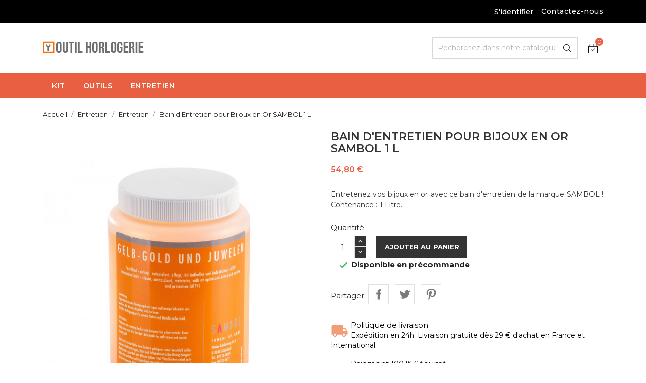

--- FILE ---
content_type: text/html; charset=utf-8
request_url: https://outil-horlogerie.com/entretien/86-bain-d-entretien-pour-bijoux-en-or-sambol-1-l.html
body_size: 12603
content:
<!doctype html>
<html lang="fr">

    <head>
        
            
  <meta charset="utf-8">


  <meta http-equiv="x-ua-compatible" content="ie=edge">



    <link rel="canonical" href="https://outil-horlogerie.com/entretien/86-bain-d-entretien-pour-bijoux-en-or-sambol-1-l.html">

  <title>Bain d&#039;Entretien pour Bijoux et Montre en Or SAMBOL 1 L</title>
  <meta name="description" content="Utilisez un bain d&#039;entretien pour vos bijoux et montres en or de la marque SAMBOL. Contenance : 1 L.">
  <meta name="keywords" content="">
    


  <meta name="viewport" content="width=device-width, initial-scale=1">



  <link rel="icon" type="image/vnd.microsoft.icon" href="https://outil-horlogerie.com/img/favicon.ico?1615598804">
  <link rel="shortcut icon" type="image/x-icon" href="https://outil-horlogerie.com/img/favicon.ico?1615598804">
  <link href="https://fonts.googleapis.com/css?family=Montserrat:300,400,500,600,700,800" rel="stylesheet"> 



    <link rel="stylesheet" href="https://outil-horlogerie.com/themes/shopkart_lite/assets/cache/theme-3a701b49.css" type="text/css" media="all">




  

  <script type="text/javascript">
        var prestashop = {"cart":{"products":[],"totals":{"total":{"type":"total","label":"Total","amount":0,"value":"0,00\u00a0\u20ac"},"total_including_tax":{"type":"total","label":"Total TTC","amount":0,"value":"0,00\u00a0\u20ac"},"total_excluding_tax":{"type":"total","label":"Total HT :","amount":0,"value":"0,00\u00a0\u20ac"}},"subtotals":{"products":{"type":"products","label":"Sous-total","amount":0,"value":"0,00\u00a0\u20ac"},"discounts":null,"shipping":{"type":"shipping","label":"Livraison","amount":0,"value":""},"tax":null},"products_count":0,"summary_string":"0 articles","vouchers":{"allowed":1,"added":[]},"discounts":[],"minimalPurchase":0,"minimalPurchaseRequired":""},"currency":{"name":"Euro","iso_code":"EUR","iso_code_num":"978","sign":"\u20ac"},"customer":{"lastname":null,"firstname":null,"email":null,"birthday":null,"newsletter":null,"newsletter_date_add":null,"optin":null,"website":null,"company":null,"siret":null,"ape":null,"is_logged":false,"gender":{"type":null,"name":null},"addresses":[]},"language":{"name":"Fran\u00e7ais (French)","iso_code":"fr","locale":"fr-FR","language_code":"fr","is_rtl":"0","date_format_lite":"d\/m\/Y","date_format_full":"d\/m\/Y H:i:s","id":1},"page":{"title":"","canonical":null,"meta":{"title":"Bain d'Entretien pour Bijoux et Montre en Or SAMBOL 1 L","description":"Utilisez un bain d'entretien pour vos bijoux et montres en or de la marque SAMBOL. Contenance : 1 L.","keywords":"","robots":"index"},"page_name":"product","body_classes":{"lang-fr":true,"lang-rtl":false,"country-FR":true,"currency-EUR":true,"layout-full-width":true,"page-product":true,"tax-display-disabled":true,"product-id-86":true,"product-Bain d'Entretien pour Bijoux en Or SAMBOL 1 L":true,"product-id-category-23":true,"product-id-manufacturer-0":true,"product-id-supplier-2":true,"product-available-for-order":true},"admin_notifications":[]},"shop":{"name":"Outil Horlogerie","logo":"https:\/\/outil-horlogerie.com\/img\/outil-horlogerie-logo-1615598792.jpg","stores_icon":"https:\/\/outil-horlogerie.com\/img\/logo_stores.png","favicon":"https:\/\/outil-horlogerie.com\/img\/favicon.ico"},"urls":{"base_url":"https:\/\/outil-horlogerie.com\/","current_url":"https:\/\/outil-horlogerie.com\/entretien\/86-bain-d-entretien-pour-bijoux-en-or-sambol-1-l.html","shop_domain_url":"https:\/\/outil-horlogerie.com","img_ps_url":"https:\/\/outil-horlogerie.com\/img\/","img_cat_url":"https:\/\/outil-horlogerie.com\/img\/c\/","img_lang_url":"https:\/\/outil-horlogerie.com\/img\/l\/","img_prod_url":"https:\/\/outil-horlogerie.com\/img\/p\/","img_manu_url":"https:\/\/outil-horlogerie.com\/img\/m\/","img_sup_url":"https:\/\/outil-horlogerie.com\/img\/su\/","img_ship_url":"https:\/\/outil-horlogerie.com\/img\/s\/","img_store_url":"https:\/\/outil-horlogerie.com\/img\/st\/","img_col_url":"https:\/\/outil-horlogerie.com\/img\/co\/","img_url":"https:\/\/outil-horlogerie.com\/themes\/shopkart_lite\/assets\/img\/","css_url":"https:\/\/outil-horlogerie.com\/themes\/shopkart_lite\/assets\/css\/","js_url":"https:\/\/outil-horlogerie.com\/themes\/shopkart_lite\/assets\/js\/","pic_url":"https:\/\/outil-horlogerie.com\/upload\/","pages":{"address":"https:\/\/outil-horlogerie.com\/adresse","addresses":"https:\/\/outil-horlogerie.com\/adresses","authentication":"https:\/\/outil-horlogerie.com\/connexion","cart":"https:\/\/outil-horlogerie.com\/panier","category":"https:\/\/outil-horlogerie.com\/index.php?controller=category","cms":"https:\/\/outil-horlogerie.com\/index.php?controller=cms","contact":"https:\/\/outil-horlogerie.com\/nous-contacter","discount":"https:\/\/outil-horlogerie.com\/reduction","guest_tracking":"https:\/\/outil-horlogerie.com\/suivi-commande-invite","history":"https:\/\/outil-horlogerie.com\/historique-commandes","identity":"https:\/\/outil-horlogerie.com\/identite","index":"https:\/\/outil-horlogerie.com\/","my_account":"https:\/\/outil-horlogerie.com\/mon-compte","order_confirmation":"https:\/\/outil-horlogerie.com\/confirmation-commande","order_detail":"https:\/\/outil-horlogerie.com\/index.php?controller=order-detail","order_follow":"https:\/\/outil-horlogerie.com\/suivi-commande","order":"https:\/\/outil-horlogerie.com\/commande","order_return":"https:\/\/outil-horlogerie.com\/index.php?controller=order-return","order_slip":"https:\/\/outil-horlogerie.com\/avoirs","pagenotfound":"https:\/\/outil-horlogerie.com\/page-introuvable","password":"https:\/\/outil-horlogerie.com\/recuperation-mot-de-passe","pdf_invoice":"https:\/\/outil-horlogerie.com\/index.php?controller=pdf-invoice","pdf_order_return":"https:\/\/outil-horlogerie.com\/index.php?controller=pdf-order-return","pdf_order_slip":"https:\/\/outil-horlogerie.com\/index.php?controller=pdf-order-slip","prices_drop":"https:\/\/outil-horlogerie.com\/promotions","product":"https:\/\/outil-horlogerie.com\/index.php?controller=product","search":"https:\/\/outil-horlogerie.com\/recherche","sitemap":"https:\/\/outil-horlogerie.com\/plan-site","stores":"https:\/\/outil-horlogerie.com\/magasins","supplier":"https:\/\/outil-horlogerie.com\/fournisseur","register":"https:\/\/outil-horlogerie.com\/connexion?create_account=1","order_login":"https:\/\/outil-horlogerie.com\/commande?login=1"},"alternative_langs":[],"theme_assets":"\/themes\/shopkart_lite\/assets\/","actions":{"logout":"https:\/\/outil-horlogerie.com\/?mylogout="},"no_picture_image":{"bySize":{"small_default":{"url":"https:\/\/outil-horlogerie.com\/img\/p\/fr-default-small_default.jpg","width":98,"height":116},"cart_default":{"url":"https:\/\/outil-horlogerie.com\/img\/p\/fr-default-cart_default.jpg","width":125,"height":148},"home_default":{"url":"https:\/\/outil-horlogerie.com\/img\/p\/fr-default-home_default.jpg","width":350,"height":415},"medium_default":{"url":"https:\/\/outil-horlogerie.com\/img\/p\/fr-default-medium_default.jpg","width":452,"height":536},"large_default":{"url":"https:\/\/outil-horlogerie.com\/img\/p\/fr-default-large_default.jpg","width":513,"height":609}},"small":{"url":"https:\/\/outil-horlogerie.com\/img\/p\/fr-default-small_default.jpg","width":98,"height":116},"medium":{"url":"https:\/\/outil-horlogerie.com\/img\/p\/fr-default-home_default.jpg","width":350,"height":415},"large":{"url":"https:\/\/outil-horlogerie.com\/img\/p\/fr-default-large_default.jpg","width":513,"height":609},"legend":""}},"configuration":{"display_taxes_label":false,"display_prices_tax_incl":false,"is_catalog":false,"show_prices":true,"opt_in":{"partner":false},"quantity_discount":{"type":"discount","label":"Remise sur prix unitaire"},"voucher_enabled":1,"return_enabled":0},"field_required":[],"breadcrumb":{"links":[{"title":"Accueil","url":"https:\/\/outil-horlogerie.com\/"},{"title":"Entretien","url":"https:\/\/outil-horlogerie.com\/categorie\/7-entretien"},{"title":"Entretien","url":"https:\/\/outil-horlogerie.com\/categorie\/23-entretien"},{"title":"Bain d'Entretien pour Bijoux en Or SAMBOL 1 L","url":"https:\/\/outil-horlogerie.com\/entretien\/86-bain-d-entretien-pour-bijoux-en-or-sambol-1-l.html"}],"count":4},"link":{"protocol_link":"https:\/\/","protocol_content":"https:\/\/"},"time":1769079148,"static_token":"ddadbdb81e8c2e7a1681cfc619885f08","token":"5cf72b2cad584fadc686a8527b7475e9","debug":false};
        var psr_icon_color = "#F19D76";
      </script>



  



        
    <meta property="og:type" content="product">
    <meta property="og:url" content="https://outil-horlogerie.com/entretien/86-bain-d-entretien-pour-bijoux-en-or-sambol-1-l.html">
    <meta property="og:title" content="Bain d&#039;Entretien pour Bijoux et Montre en Or SAMBOL 1 L">
    <meta property="og:site_name" content="Outil Horlogerie">
    <meta property="og:description" content="Utilisez un bain d&#039;entretien pour vos bijoux et montres en or de la marque SAMBOL. Contenance : 1 L.">
    <meta property="og:image" content="https://outil-horlogerie.com/70-large_default/bain-d-entretien-pour-bijoux-en-or-sambol-1-l.jpg">
    <meta property="product:pretax_price:amount" content="54.8">
    <meta property="product:pretax_price:currency" content="EUR">
    <meta property="product:price:amount" content="54.8">
    <meta property="product:price:currency" content="EUR">
    
    </head>

    <body id="product" class="lang-fr country-fr currency-eur layout-full-width page-product tax-display-disabled product-id-86 product-bain-d-entretien-pour-bijoux-en-or-sambol-1-l product-id-category-23 product-id-manufacturer-0 product-id-supplier-2 product-available-for-order">

        
            
        

    <main>
        <div class="ht-main-content">
        
                    

        <header id="header">
            
                  
  <div class="header-banner">
    
  </div>
  
  
  
  <nav class="header-nav">
    <div class="container">
      <div class="row">
        <div class="hidden-sm-down">
          <div class="col-md-6 col-xs-12 payment-currency-block">
            
          </div>
          <div class="col-md-6 right-nav">
            <div id="_desktop_user_info">
    <div class="user-info">
                    <a
                href="https://outil-horlogerie.com/mon-compte"
                title="Connectez-vous à votre compte client"
                rel="nofollow"
                >
                <i class="material-icons">&#xE7FF;</i>
                <span class="hidden-sm-down">S'identifier</span>
            </a>
            </div>
</div>
<div id="_desktop_contact_link">
  <div id="contact-link">
          <a href="https://outil-horlogerie.com/nous-contacter">Contactez-nous</a>
      </div>
</div>

          </div>
        </div>
        <div class="hidden-md-up text-sm-center mobile">
          <div class="float-xs-left" id="menu-icon">
            <i class="material-icons d-inline">&#xE5D2;</i>
          </div>
          <div class="float-xs-right" id="_mobile_cart"></div>
          <div class="float-xs-right" id="_mobile_user_info"></div>
          <div class="top-logo" id="_mobile_logo"></div>
        </div>
      </div>
    </div>
  </nav>
  

  
  <div class="header-top">
    <div class="container">
      <div class="hidden-sm-down" id="_desktop_logo">
        <a href="https://outil-horlogerie.com/">
          <img class="logo" src="https://outil-horlogerie.com/img/outil-horlogerie-logo-1615598792.jpg" alt="Outil Horlogerie">
        </a>
      </div>
      <div id="_desktop_cart">
    <div class="blockcart cart-preview inactive" data-refresh-url="//outil-horlogerie.com/module/ps_shoppingcart/ajax">
        <div class="header">
                            <img src="https://outil-horlogerie.com/themes/shopkart_lite/assets/img//cart-icon.png" alt="img">
                                <span class="cart-products-count">0</span>
                        </div>
    </div>
</div>
<!-- Block search module TOP -->

<div id="search_widget" class="search-widget" data-search-controller-url="//outil-horlogerie.com/recherche">
    <form method="get" action="//outil-horlogerie.com/recherche">
        <input type="hidden" name="controller" value="search">
        <input type="text" name="s" value="" placeholder="Recherchez dans notre catalogue" aria-label="Rechercher">
        <button type="submit">
            <img src="https://outil-horlogerie.com/themes/shopkart_lite/assets/img//search-icon.png" alt="img">
        </button>
    </form>
</div>
<!-- /Block search module TOP -->

    </div>
    <div id="mobile_top_menu_wrapper" class="row hidden-md-up" style="display:none;">
      <div class="js-top-menu mobile" id="_mobile_top_menu"></div>
      <div class="js-top-menu-bottom">
        <div id="_mobile_currency_selector"></div>
        <div id="_mobile_language_selector"></div>
        <div id="_mobile_contact_link"></div>
      </div>
    </div>
  </div>
  
  

  
                    <div class="top-navigation-menu ht-main-menu">
                        <div class="container">
                            <div class="top-navigation-menu-inner">
                                <div class="main-menu menu js-top-menu position-static hidden-sm-down" id="_desktop_top_menu">
                                    
            <ul class="top-menu " id="top-menu" data-depth="0">
                            <li class="ht-level-0 category " id="category-3">
                                        <a
                        class="dropdown-item"
                        href="https://outil-horlogerie.com/categorie/3-kit" data-depth="0"
                        title="Kit"
                                                >
                                                <span>Kit<span>
                                </a>
                                                                </li>
                                            <li class="ht-level-0 category  has-child " id="category-33">
                                        <a
                        class="dropdown-item"
                        href="https://outil-horlogerie.com/categorie/33-outils" data-depth="0"
                        title="Outils"
                                                >
                                                                                                            <span class="float-xs-right hidden-md-up">
                                <span data-target="#top_sub_menu_63159" data-toggle="collapse" class="navbar-toggler collapse-icons">
                                    <i class="material-icons add">&#xE313;</i>
                                    <i class="material-icons remove">&#xE316;</i>
                                </span>
                            </span>
                                                <span>Outils<span>
                                </a>
                                                                    <div  class="popover sub-menu js-sub-menu collapse" id="top_sub_menu_63159">
                                        
            <ul class="top-menu "  data-depth="1">
                            <li class="ht-level-1 category  has-child " id="category-4">
                                        <a
                        class="dropdown-item dropdown-submenu"
                        href="https://outil-horlogerie.com/categorie/4-ouvrir-une-montre" data-depth="1"
                        title="Ouvrir une montre"
                                                >
                                                                                                            <span class="float-xs-right hidden-md-up">
                                <span data-target="#top_sub_menu_80078" data-toggle="collapse" class="navbar-toggler collapse-icons">
                                    <i class="material-icons add">&#xE313;</i>
                                    <i class="material-icons remove">&#xE316;</i>
                                </span>
                            </span>
                                                <span>Ouvrir une montre<span>
                                </a>
                                                                    <div  class="collapse" id="top_sub_menu_80078">
                                        
            <ul class="top-menu "  data-depth="2">
                            <li class="ht-level-2 category " id="category-12">
                                        <a
                        class="dropdown-item"
                        href="https://outil-horlogerie.com/categorie/12-fond-clipse" data-depth="2"
                        title="Fond clipsé"
                                                >
                                                <span>Fond clipsé<span>
                                </a>
                                                                </li>
                                            <li class="ht-level-2 category " id="category-13">
                                        <a
                        class="dropdown-item"
                        href="https://outil-horlogerie.com/categorie/13-fond-visse" data-depth="2"
                        title="Fond vissé"
                                                >
                                                <span>Fond vissé<span>
                                </a>
                                                                </li>
                                            <li class="ht-level-2 category " id="category-14">
                                        <a
                        class="dropdown-item"
                        href="https://outil-horlogerie.com/categorie/14-fond-a-vis" data-depth="2"
                        title="Fond à vis"
                                                >
                                                <span>Fond à vis<span>
                                </a>
                                                                </li>
                                            <li class="ht-level-2 category " id="category-18">
                                        <a
                        class="dropdown-item"
                        href="https://outil-horlogerie.com/categorie/18-bloc-et-etau" data-depth="2"
                        title="Bloc et Étau"
                                                >
                                                <span>Bloc et Étau<span>
                                </a>
                                                                </li>
                                                        </ul>
                                            

                                        
                                    </div>
                                                                </li>
                                            <li class="ht-level-1 category  has-child " id="category-5">
                                        <a
                        class="dropdown-item dropdown-submenu"
                        href="https://outil-horlogerie.com/categorie/5-outils-bracelet" data-depth="1"
                        title="Outils bracelet"
                                                >
                                                                                                            <span class="float-xs-right hidden-md-up">
                                <span data-target="#top_sub_menu_26019" data-toggle="collapse" class="navbar-toggler collapse-icons">
                                    <i class="material-icons add">&#xE313;</i>
                                    <i class="material-icons remove">&#xE316;</i>
                                </span>
                            </span>
                                                <span>Outils bracelet<span>
                                </a>
                                                                    <div  class="collapse" id="top_sub_menu_26019">
                                        
            <ul class="top-menu "  data-depth="2">
                            <li class="ht-level-2 category " id="category-15">
                                        <a
                        class="dropdown-item"
                        href="https://outil-horlogerie.com/categorie/15-pointeau-de-pose" data-depth="2"
                        title="Pointeau de pose"
                                                >
                                                <span>Pointeau de pose<span>
                                </a>
                                                                </li>
                                            <li class="ht-level-2 category " id="category-16">
                                        <a
                        class="dropdown-item"
                        href="https://outil-horlogerie.com/categorie/16-chasse-goupille" data-depth="2"
                        title="Chasse goupille"
                                                >
                                                <span>Chasse goupille<span>
                                </a>
                                                                </li>
                                            <li class="ht-level-2 category " id="category-17">
                                        <a
                        class="dropdown-item"
                        href="https://outil-horlogerie.com/categorie/17-bloc-support" data-depth="2"
                        title="Bloc support"
                                                >
                                                <span>Bloc support<span>
                                </a>
                                                                </li>
                                            <li class="ht-level-2 category " id="category-27">
                                        <a
                        class="dropdown-item"
                        href="https://outil-horlogerie.com/categorie/27-marteau-horloger" data-depth="2"
                        title="Marteau horloger"
                                                >
                                                <span>Marteau horloger<span>
                                </a>
                                                                </li>
                                                        </ul>
                                            

                                        
                                    </div>
                                                                </li>
                                            <li class="ht-level-1 category  has-child " id="category-8">
                                        <a
                        class="dropdown-item dropdown-submenu"
                        href="https://outil-horlogerie.com/categorie/8-outils-de-reparation" data-depth="1"
                        title="Outils de réparation"
                                                >
                                                                                                            <span class="float-xs-right hidden-md-up">
                                <span data-target="#top_sub_menu_50038" data-toggle="collapse" class="navbar-toggler collapse-icons">
                                    <i class="material-icons add">&#xE313;</i>
                                    <i class="material-icons remove">&#xE316;</i>
                                </span>
                            </span>
                                                <span>Outils de réparation<span>
                                </a>
                                                                    <div  class="collapse" id="top_sub_menu_50038">
                                        
            <ul class="top-menu "  data-depth="2">
                            <li class="ht-level-2 category " id="category-19">
                                        <a
                        class="dropdown-item"
                        href="https://outil-horlogerie.com/categorie/19-outils-pour-le-verre" data-depth="2"
                        title="Outils pour le verre"
                                                >
                                                <span>Outils pour le verre<span>
                                </a>
                                                                </li>
                                            <li class="ht-level-2 category " id="category-24">
                                        <a
                        class="dropdown-item"
                        href="https://outil-horlogerie.com/categorie/24-loupe-et-lunettes" data-depth="2"
                        title="Loupe et lunettes"
                                                >
                                                <span>Loupe et lunettes<span>
                                </a>
                                                                </li>
                                            <li class="ht-level-2 category " id="category-25">
                                        <a
                        class="dropdown-item"
                        href="https://outil-horlogerie.com/categorie/25-outils-pour-aiguilles" data-depth="2"
                        title="Outils pour aiguilles"
                                                >
                                                <span>Outils pour aiguilles<span>
                                </a>
                                                                </li>
                                            <li class="ht-level-2 category " id="category-26">
                                        <a
                        class="dropdown-item"
                        href="https://outil-horlogerie.com/categorie/26-brucelle-pince-antistatique" data-depth="2"
                        title="Brucelle - Pince antistatique"
                                                >
                                                <span>Brucelle - Pince antistatique<span>
                                </a>
                                                                </li>
                                            <li class="ht-level-2 category " id="category-28">
                                        <a
                        class="dropdown-item"
                        href="https://outil-horlogerie.com/categorie/28-tournevis" data-depth="2"
                        title="Tournevis"
                                                >
                                                <span>Tournevis<span>
                                </a>
                                                                </li>
                                            <li class="ht-level-2 category " id="category-29">
                                        <a
                        class="dropdown-item"
                        href="https://outil-horlogerie.com/categorie/29-pince" data-depth="2"
                        title="Pince"
                                                >
                                                <span>Pince<span>
                                </a>
                                                                </li>
                                            <li class="ht-level-2 category " id="category-30">
                                        <a
                        class="dropdown-item"
                        href="https://outil-horlogerie.com/categorie/30-mesurer" data-depth="2"
                        title="Mesurer"
                                                >
                                                <span>Mesurer<span>
                                </a>
                                                                </li>
                                                        </ul>
                                            

                                        
                                    </div>
                                                                </li>
                                                        </ul>
                                            

                                        
                                    </div>
                                                                </li>
                                            <li class="ht-level-0 category  has-child " id="category-7">
                                        <a
                        class="dropdown-item"
                        href="https://outil-horlogerie.com/categorie/7-entretien" data-depth="0"
                        title="Entretien"
                                                >
                                                                                                            <span class="float-xs-right hidden-md-up">
                                <span data-target="#top_sub_menu_97221" data-toggle="collapse" class="navbar-toggler collapse-icons">
                                    <i class="material-icons add">&#xE313;</i>
                                    <i class="material-icons remove">&#xE316;</i>
                                </span>
                            </span>
                                                <span>Entretien<span>
                                </a>
                                                                    <div  class="popover sub-menu js-sub-menu collapse" id="top_sub_menu_97221">
                                        
            <ul class="top-menu "  data-depth="1">
                            <li class="ht-level-1 category " id="category-20">
                                        <a
                        class="dropdown-item dropdown-submenu"
                        href="https://outil-horlogerie.com/categorie/20-poire-soufflante" data-depth="1"
                        title="Poire soufflante"
                                                >
                                                <span>Poire soufflante<span>
                                </a>
                                                                </li>
                                            <li class="ht-level-1 category " id="category-21">
                                        <a
                        class="dropdown-item dropdown-submenu"
                        href="https://outil-horlogerie.com/categorie/21-polir" data-depth="1"
                        title="Polir"
                                                >
                                                <span>Polir<span>
                                </a>
                                                                </li>
                                            <li class="ht-level-1 category " id="category-22">
                                        <a
                        class="dropdown-item dropdown-submenu"
                        href="https://outil-horlogerie.com/categorie/22-nettoyer" data-depth="1"
                        title="Nettoyer"
                                                >
                                                <span>Nettoyer<span>
                                </a>
                                                                </li>
                                            <li class="ht-level-1 category " id="category-23">
                                        <a
                        class="dropdown-item dropdown-submenu"
                        href="https://outil-horlogerie.com/categorie/23-entretien" data-depth="1"
                        title="Entretien"
                                                >
                                                <span>Entretien<span>
                                </a>
                                                                </li>
                                                        </ul>
                                            

                                        
                                    </div>
                                                                </li>
                                                        </ul>
                                            
                                </div>
                            </div>
                        </div>
                    </div>            
        </header>

        
            
<aside id="notifications">
  <div class="container">
    
    
    
      </div>
</aside>
        
        
        <section id="wrapper">
            
            <div class="container">
                
                    <nav data-depth="4" class="breadcrumb hidden-sm-down">
  <ol itemscope itemtype="http://schema.org/BreadcrumbList">
          
        <li itemprop="itemListElement" itemscope itemtype="http://schema.org/ListItem">
          <a itemprop="item" href="https://outil-horlogerie.com/">
            <span itemprop="name">Accueil</span>
          </a>
          <meta itemprop="position" content="1">
        </li>
      
          
        <li itemprop="itemListElement" itemscope itemtype="http://schema.org/ListItem">
          <a itemprop="item" href="https://outil-horlogerie.com/categorie/7-entretien">
            <span itemprop="name">Entretien</span>
          </a>
          <meta itemprop="position" content="2">
        </li>
      
          
        <li itemprop="itemListElement" itemscope itemtype="http://schema.org/ListItem">
          <a itemprop="item" href="https://outil-horlogerie.com/categorie/23-entretien">
            <span itemprop="name">Entretien</span>
          </a>
          <meta itemprop="position" content="3">
        </li>
      
          
        <li itemprop="itemListElement" itemscope itemtype="http://schema.org/ListItem">
          <a itemprop="item" href="https://outil-horlogerie.com/entretien/86-bain-d-entretien-pour-bijoux-en-or-sambol-1-l.html">
            <span itemprop="name">Bain d&#039;Entretien pour Bijoux en Or SAMBOL 1 L</span>
          </a>
          <meta itemprop="position" content="4">
        </li>
      
      </ol>
</nav>
                
                <div class="row">
                    

                    
  <div id="content-wrapper">
    
    

    <section id="main" itemscope itemtype="https://schema.org/Product">
        <meta itemprop="url" content="https://outil-horlogerie.com/entretien/86-bain-d-entretien-pour-bijoux-en-or-sambol-1-l.html">

        <div class="row">
            <div class="col-md-6">
                
                    <section class="page-content" id="content">
                        
                            
                                <ul class="product-flags">
                                                                    </ul>
                            

                            
                                <div class="images-container">
  
    <div class="product-cover">
      <img class="js-qv-product-cover" src="https://outil-horlogerie.com/70-large_default/bain-d-entretien-pour-bijoux-en-or-sambol-1-l.jpg" alt="" title="" style="width:100%;" itemprop="image">
      <div class="layer hidden-sm-down" data-toggle="modal" data-target="#product-modal">
        <i class="material-icons zoom-in">&#xE8FF;</i>
      </div>
    </div>
  

  
    <div class="js-qv-mask mask">
      <ul class="product-images js-qv-product-images">
                  <li class="thumb-container">
            <img
              class="thumb js-thumb  selected "
              data-image-medium-src="https://outil-horlogerie.com/70-medium_default/bain-d-entretien-pour-bijoux-en-or-sambol-1-l.jpg"
              data-image-large-src="https://outil-horlogerie.com/70-large_default/bain-d-entretien-pour-bijoux-en-or-sambol-1-l.jpg"
              src="https://outil-horlogerie.com/70-home_default/bain-d-entretien-pour-bijoux-en-or-sambol-1-l.jpg"
              alt=""
              title=""
              width="100"
              itemprop="image"
            >
          </li>
              </ul>
    </div>
  
</div>

                            
                            <div class="scroll-box-arrows">
                                <i class="material-icons left">&#xE314;</i>
                                <i class="material-icons right">&#xE315;</i>
                            </div>

                        
                    </section>
                
            </div>
            <div class="col-md-6">
                
                    
                        <h1 class="h1" itemprop="name">Bain d&#039;Entretien pour Bijoux en Or SAMBOL 1 L</h1>
                    
                
                
                      <div class="product-prices">
    
          

    
      <div
        class="product-price h5 "
        itemprop="offers"
        itemscope
        itemtype="https://schema.org/Offer"
      >
        <link itemprop="availability" href="https://schema.org/InStock"/>
        <meta itemprop="priceCurrency" content="EUR">

        <div class="current-price">
          <span itemprop="price" content="54.8">54,80 €</span>

                  </div>

        
                  
      </div>
    

    
          

    
          

    
          

    

    <div class="tax-shipping-delivery-label">
            
      
    </div>
  </div>
                

                <div class="product-information">
                    
                        <div id="product-description-short-86" class="product-short-desc" itemprop="description"><p>Entretenez vos bijoux en or avec ce bain d'entretien de la marque SAMBOL ! Contenance : 1 Litre.</p></div>
                    

                    
                    <div class="product-actions">
                        
                            <form action="https://outil-horlogerie.com/panier" method="post" id="add-to-cart-or-refresh">
                                <input type="hidden" name="token" value="ddadbdb81e8c2e7a1681cfc619885f08">
                                <input type="hidden" name="id_product" value="86" id="product_page_product_id">
                                <input type="hidden" name="id_customization" value="0" id="product_customization_id">

                                
                                    <div class="product-variants">
  </div>
                                

                                
                                                                    

                                
                                    <section class="product-discounts">
  </section>
                                

                                
                                    
    <div class="product-add-to-cart">
                    <span class="control-label">Quantité</span>

            
                <div class="product-quantity clearfix">
                    <div class="qty">
                        <input
                            type="number"
                            name="qty"
                            id="quantity_wanted"
                            value="1"
                            class="input-group"
                            min="1"
                            aria-label="Quantité"
                            >
                    </div>

                    <div class="add">
                        <button
                            class="btn btn-primary add-to-cart"
                            data-button-action="add-to-cart"
                            type="submit"
                                                        >
                            Ajouter au panier
                        </button>
                    </div>
                </div>
            

            
                <span id="product-availability">
                                                                        <i class="material-icons product-available">&#xE5CA;</i>
                                                Disponible en précommande
                                    </span>
            

            
                <p class="product-minimal-quantity">
                                    </p>
            
            </div>
                                

                                
                                    <div class="product-additional-info">
  

      <div class="social-sharing">
      <span>Partager</span>
      <ul>
                  <li class="facebook icon-gray"><a href="https://www.facebook.com/sharer.php?u=https%3A%2F%2Foutil-horlogerie.com%2Fentretien%2F86-bain-d-entretien-pour-bijoux-en-or-sambol-1-l.html" class="text-hide" title="Partager" target="_blank">Partager</a></li>
                  <li class="twitter icon-gray"><a href="https://twitter.com/intent/tweet?text=Bain+d%5C%27Entretien+pour+Bijoux+en+Or+SAMBOL+1+L https%3A%2F%2Foutil-horlogerie.com%2Fentretien%2F86-bain-d-entretien-pour-bijoux-en-or-sambol-1-l.html" class="text-hide" title="Tweet" target="_blank">Tweet</a></li>
                  <li class="pinterest icon-gray"><a href="https://www.pinterest.com/pin/create/button/?media=https%3A%2F%2Foutil-horlogerie.com%2F70%2Fbain-d-entretien-pour-bijoux-en-or-sambol-1-l.jpg&amp;url=https%3A%2F%2Foutil-horlogerie.com%2Fentretien%2F86-bain-d-entretien-pour-bijoux-en-or-sambol-1-l.html" class="text-hide" title="Pinterest" target="_blank">Pinterest</a></li>
              </ul>
    </div>
  

</div>
                                

                                
                                    <input class="product-refresh ps-hidden-by-js" name="refresh" type="submit" value="Rafraîchir">
                                
                            </form>
                        

                    </div>
                    
                        <div class="blockreassurance_product">
            <div style="cursor:pointer;" onclick="window.open('https://outil-horlogerie.com/content/1-livraison-informations-sur-l-expedition-et-la-livraison')">
            <span class="item-product">
                                                        <img class="svg invisible" src="/modules/blockreassurance/views/img//reassurance/pack1/local-shipping.svg">
                                    &nbsp;
            </span>
                          <span class="block-title" style="color:#000000;">Politique de livraison</span>
              <p style="color:#000000;">Expédition en 24h. Livraison gratuite dès 29 € d'achat en France et International.</p>
                    </div>
            <div style="cursor:pointer;" onclick="window.open('https://outil-horlogerie.com/content/5-paiement-securise')">
            <span class="item-product">
                                                        <img class="svg invisible" src="/modules/blockreassurance/views/img//reassurance/pack1/payment.svg">
                                    &nbsp;
            </span>
                          <span class="block-title" style="color:#000000;">Paiement 100 % Sécurisé</span>
              <p style="color:#000000;">Un paiement sécurisé sur notre boutique en ligne !</p>
                    </div>
        <div class="clearfix"></div>
</div>

                    
                </div>
            </div>
        </div>
        
            <div class="tabs product-content-tabs">
                <ul class="nav nav-tabs" role="tablist">
                                            <li class="nav-item">
                            <a
                                class="nav-link active"
                                data-toggle="tab"
                                href="#description"
                                role="tab"
                                aria-controls="description"
                                 aria-selected="true">Description</a>
                        </li>
                                        <li class="nav-item">
                        <a
                            class="nav-link"
                            data-toggle="tab"
                            href="#product-details"
                            role="tab"
                            aria-controls="product-details"
                            >Détails du produit</a>
                    </li>
                                                                                                </ul>

                <div class="tab-content" id="tab-content">
                    <div class="tab-pane fade in active" id="description" role="tabpanel">
                        
                            <div class="product-description"><p>Entretenez vos bijoux en or grâce à ce bain <strong>SAMBOL</strong>. Contenance : 1 L.</p>
<p></p>
<p>Ce produit est un bain d'immersion qui s'utilise sur les bijoux en or ou les pièces en or. De marque Sambol, le bain d'entretien nettoie, désoxyde, et entretient tous les bijoux en or. Le bain permet de désincruster tous les objets en or. Ce bain d'entretien pour bijoux est pratique à utiliser avec son panier de nettoyage inclus. Le bain d'or SAMBOL se compose d'un agent azurant, qui permet d'assurer une protection contre le ternissement.</p>
<p></p>
<p>Utilisez le bain d'entretien SAMBOL en déposant les bijoux que vous souhaitez entretenir dans le panier de nettoyage. Plongez le panier quelques secondes dans le bain d'or, et rincez à l'eau claire. Séchez complètement les bijoux rénovés. Pour terminer, utilisez le <a href="/nettoyer/91-chiffon-pour-polissage-de-bijoux-montre.html">chiffon de polissage doux</a>.</p>
<p></p>
<p><strong>Attention !</strong> Veillez à ne pas utiliser pas ce bain d'or sur de la perle, du corail, et toute pierre tendre. N'utilisez que des objets en or jaune dans ce bain d'or.</p></div>
                        
                    </div>

                    
                        <div class="tab-pane fade"
     id="product-details"
     data-product="{&quot;id_shop_default&quot;:&quot;1&quot;,&quot;id_manufacturer&quot;:&quot;0&quot;,&quot;id_supplier&quot;:&quot;2&quot;,&quot;reference&quot;:&quot;bain-or-01&quot;,&quot;is_virtual&quot;:&quot;0&quot;,&quot;delivery_in_stock&quot;:&quot;&quot;,&quot;delivery_out_stock&quot;:&quot;&quot;,&quot;id_category_default&quot;:&quot;23&quot;,&quot;on_sale&quot;:&quot;0&quot;,&quot;online_only&quot;:&quot;0&quot;,&quot;ecotax&quot;:0,&quot;minimal_quantity&quot;:&quot;1&quot;,&quot;low_stock_threshold&quot;:null,&quot;low_stock_alert&quot;:&quot;0&quot;,&quot;price&quot;:&quot;54,80\u00a0\u20ac&quot;,&quot;unity&quot;:&quot;&quot;,&quot;unit_price_ratio&quot;:&quot;0.000000&quot;,&quot;additional_shipping_cost&quot;:&quot;0.000000&quot;,&quot;customizable&quot;:&quot;0&quot;,&quot;text_fields&quot;:&quot;0&quot;,&quot;uploadable_files&quot;:&quot;0&quot;,&quot;redirect_type&quot;:&quot;301-category&quot;,&quot;id_type_redirected&quot;:&quot;0&quot;,&quot;available_for_order&quot;:&quot;1&quot;,&quot;available_date&quot;:&quot;0000-00-00&quot;,&quot;show_condition&quot;:&quot;0&quot;,&quot;condition&quot;:&quot;new&quot;,&quot;show_price&quot;:&quot;1&quot;,&quot;indexed&quot;:&quot;1&quot;,&quot;visibility&quot;:&quot;both&quot;,&quot;cache_default_attribute&quot;:&quot;0&quot;,&quot;advanced_stock_management&quot;:&quot;0&quot;,&quot;date_add&quot;:&quot;2021-03-16 12:44:50&quot;,&quot;date_upd&quot;:&quot;2021-09-15 13:14:16&quot;,&quot;pack_stock_type&quot;:&quot;3&quot;,&quot;meta_description&quot;:&quot;Utilisez un bain d&#039;entretien pour vos bijoux et montres en or de la marque SAMBOL. Contenance : 1 L.&quot;,&quot;meta_keywords&quot;:&quot;&quot;,&quot;meta_title&quot;:&quot;Bain d&#039;Entretien pour Bijoux et Montre en Or SAMBOL 1 L&quot;,&quot;link_rewrite&quot;:&quot;bain-d-entretien-pour-bijoux-en-or-sambol-1-l&quot;,&quot;name&quot;:&quot;Bain d&#039;Entretien pour Bijoux en Or SAMBOL 1 L&quot;,&quot;description&quot;:&quot;&lt;p&gt;Entretenez vos bijoux en or gr\u00e2ce \u00e0 ce bain &lt;strong&gt;SAMBOL&lt;\/strong&gt;. Contenance : 1 L.&lt;\/p&gt;\n&lt;p&gt;&lt;\/p&gt;\n&lt;p&gt;Ce produit est un bain d&#039;immersion qui s&#039;utilise sur les bijoux en or ou les pi\u00e8ces en or. De marque Sambol, le bain d&#039;entretien nettoie, d\u00e9soxyde, et entretient tous les bijoux en or. Le bain permet de d\u00e9sincruster tous les objets en or. Ce bain d&#039;entretien pour bijoux est pratique \u00e0 utiliser avec son panier de nettoyage inclus. Le bain d&#039;or SAMBOL se compose d&#039;un agent azurant, qui permet d&#039;assurer une protection contre le ternissement.&lt;\/p&gt;\n&lt;p&gt;&lt;\/p&gt;\n&lt;p&gt;Utilisez le bain d&#039;entretien SAMBOL en d\u00e9posant les bijoux que vous souhaitez entretenir dans le panier de nettoyage. Plongez le panier quelques secondes dans le bain d&#039;or, et rincez \u00e0 l&#039;eau claire. S\u00e9chez compl\u00e8tement les bijoux r\u00e9nov\u00e9s. Pour terminer, utilisez le &lt;a href=\&quot;\/nettoyer\/91-chiffon-pour-polissage-de-bijoux-montre.html\&quot;&gt;chiffon de polissage doux&lt;\/a&gt;.&lt;\/p&gt;\n&lt;p&gt;&lt;\/p&gt;\n&lt;p&gt;&lt;strong&gt;Attention !&lt;\/strong&gt;\u00a0Veillez \u00e0 ne pas utiliser pas ce bain d&#039;or sur de la perle, du corail, et toute pierre tendre. N&#039;utilisez que des objets en or jaune dans ce bain d&#039;or.&lt;\/p&gt;&quot;,&quot;description_short&quot;:&quot;&lt;p&gt;Entretenez vos bijoux en or avec ce bain d&#039;entretien de la marque SAMBOL ! Contenance : 1 Litre.&lt;\/p&gt;&quot;,&quot;available_now&quot;:&quot;Disponible&quot;,&quot;available_later&quot;:&quot;Disponible en pr\u00e9commande&quot;,&quot;id&quot;:86,&quot;id_product&quot;:86,&quot;out_of_stock&quot;:1,&quot;new&quot;:0,&quot;id_product_attribute&quot;:&quot;0&quot;,&quot;quantity_wanted&quot;:1,&quot;extraContent&quot;:[],&quot;allow_oosp&quot;:1,&quot;category&quot;:&quot;entretien&quot;,&quot;category_name&quot;:&quot;Entretien&quot;,&quot;link&quot;:&quot;https:\/\/outil-horlogerie.com\/entretien\/86-bain-d-entretien-pour-bijoux-en-or-sambol-1-l.html&quot;,&quot;attribute_price&quot;:0,&quot;price_tax_exc&quot;:54.8,&quot;price_without_reduction&quot;:54.8,&quot;reduction&quot;:0,&quot;specific_prices&quot;:[],&quot;quantity&quot;:0,&quot;quantity_all_versions&quot;:0,&quot;id_image&quot;:&quot;fr-default&quot;,&quot;features&quot;:[{&quot;name&quot;:&quot;Contenu&quot;,&quot;value&quot;:&quot;1 Flacon&quot;,&quot;id_feature&quot;:&quot;1&quot;,&quot;position&quot;:&quot;0&quot;},{&quot;name&quot;:&quot;Pour&quot;,&quot;value&quot;:&quot;Bijoux or&quot;,&quot;id_feature&quot;:&quot;2&quot;,&quot;position&quot;:&quot;1&quot;},{&quot;name&quot;:&quot;Contenance&quot;,&quot;value&quot;:&quot;1 L&quot;,&quot;id_feature&quot;:&quot;11&quot;,&quot;position&quot;:&quot;8&quot;},{&quot;name&quot;:&quot;Marque&quot;,&quot;value&quot;:&quot;SAMBOL&quot;,&quot;id_feature&quot;:&quot;12&quot;,&quot;position&quot;:&quot;9&quot;}],&quot;attachments&quot;:[],&quot;virtual&quot;:0,&quot;pack&quot;:0,&quot;packItems&quot;:[],&quot;nopackprice&quot;:0,&quot;customization_required&quot;:false,&quot;rate&quot;:0,&quot;tax_name&quot;:&quot;&quot;,&quot;ecotax_rate&quot;:0,&quot;unit_price&quot;:&quot;&quot;,&quot;customizations&quot;:{&quot;fields&quot;:[]},&quot;id_customization&quot;:0,&quot;is_customizable&quot;:false,&quot;show_quantities&quot;:false,&quot;quantity_label&quot;:&quot;Article&quot;,&quot;quantity_discounts&quot;:[],&quot;customer_group_discount&quot;:0,&quot;images&quot;:[{&quot;bySize&quot;:{&quot;small_default&quot;:{&quot;url&quot;:&quot;https:\/\/outil-horlogerie.com\/70-small_default\/bain-d-entretien-pour-bijoux-en-or-sambol-1-l.jpg&quot;,&quot;width&quot;:98,&quot;height&quot;:116},&quot;cart_default&quot;:{&quot;url&quot;:&quot;https:\/\/outil-horlogerie.com\/70-cart_default\/bain-d-entretien-pour-bijoux-en-or-sambol-1-l.jpg&quot;,&quot;width&quot;:125,&quot;height&quot;:148},&quot;home_default&quot;:{&quot;url&quot;:&quot;https:\/\/outil-horlogerie.com\/70-home_default\/bain-d-entretien-pour-bijoux-en-or-sambol-1-l.jpg&quot;,&quot;width&quot;:350,&quot;height&quot;:415},&quot;medium_default&quot;:{&quot;url&quot;:&quot;https:\/\/outil-horlogerie.com\/70-medium_default\/bain-d-entretien-pour-bijoux-en-or-sambol-1-l.jpg&quot;,&quot;width&quot;:452,&quot;height&quot;:536},&quot;large_default&quot;:{&quot;url&quot;:&quot;https:\/\/outil-horlogerie.com\/70-large_default\/bain-d-entretien-pour-bijoux-en-or-sambol-1-l.jpg&quot;,&quot;width&quot;:513,&quot;height&quot;:609}},&quot;small&quot;:{&quot;url&quot;:&quot;https:\/\/outil-horlogerie.com\/70-small_default\/bain-d-entretien-pour-bijoux-en-or-sambol-1-l.jpg&quot;,&quot;width&quot;:98,&quot;height&quot;:116},&quot;medium&quot;:{&quot;url&quot;:&quot;https:\/\/outil-horlogerie.com\/70-home_default\/bain-d-entretien-pour-bijoux-en-or-sambol-1-l.jpg&quot;,&quot;width&quot;:350,&quot;height&quot;:415},&quot;large&quot;:{&quot;url&quot;:&quot;https:\/\/outil-horlogerie.com\/70-large_default\/bain-d-entretien-pour-bijoux-en-or-sambol-1-l.jpg&quot;,&quot;width&quot;:513,&quot;height&quot;:609},&quot;legend&quot;:&quot;&quot;,&quot;id_image&quot;:&quot;70&quot;,&quot;cover&quot;:&quot;1&quot;,&quot;position&quot;:&quot;1&quot;,&quot;associatedVariants&quot;:[]}],&quot;cover&quot;:{&quot;bySize&quot;:{&quot;small_default&quot;:{&quot;url&quot;:&quot;https:\/\/outil-horlogerie.com\/70-small_default\/bain-d-entretien-pour-bijoux-en-or-sambol-1-l.jpg&quot;,&quot;width&quot;:98,&quot;height&quot;:116},&quot;cart_default&quot;:{&quot;url&quot;:&quot;https:\/\/outil-horlogerie.com\/70-cart_default\/bain-d-entretien-pour-bijoux-en-or-sambol-1-l.jpg&quot;,&quot;width&quot;:125,&quot;height&quot;:148},&quot;home_default&quot;:{&quot;url&quot;:&quot;https:\/\/outil-horlogerie.com\/70-home_default\/bain-d-entretien-pour-bijoux-en-or-sambol-1-l.jpg&quot;,&quot;width&quot;:350,&quot;height&quot;:415},&quot;medium_default&quot;:{&quot;url&quot;:&quot;https:\/\/outil-horlogerie.com\/70-medium_default\/bain-d-entretien-pour-bijoux-en-or-sambol-1-l.jpg&quot;,&quot;width&quot;:452,&quot;height&quot;:536},&quot;large_default&quot;:{&quot;url&quot;:&quot;https:\/\/outil-horlogerie.com\/70-large_default\/bain-d-entretien-pour-bijoux-en-or-sambol-1-l.jpg&quot;,&quot;width&quot;:513,&quot;height&quot;:609}},&quot;small&quot;:{&quot;url&quot;:&quot;https:\/\/outil-horlogerie.com\/70-small_default\/bain-d-entretien-pour-bijoux-en-or-sambol-1-l.jpg&quot;,&quot;width&quot;:98,&quot;height&quot;:116},&quot;medium&quot;:{&quot;url&quot;:&quot;https:\/\/outil-horlogerie.com\/70-home_default\/bain-d-entretien-pour-bijoux-en-or-sambol-1-l.jpg&quot;,&quot;width&quot;:350,&quot;height&quot;:415},&quot;large&quot;:{&quot;url&quot;:&quot;https:\/\/outil-horlogerie.com\/70-large_default\/bain-d-entretien-pour-bijoux-en-or-sambol-1-l.jpg&quot;,&quot;width&quot;:513,&quot;height&quot;:609},&quot;legend&quot;:&quot;&quot;,&quot;id_image&quot;:&quot;70&quot;,&quot;cover&quot;:&quot;1&quot;,&quot;position&quot;:&quot;1&quot;,&quot;associatedVariants&quot;:[]},&quot;has_discount&quot;:false,&quot;discount_type&quot;:null,&quot;discount_percentage&quot;:null,&quot;discount_percentage_absolute&quot;:null,&quot;discount_amount&quot;:null,&quot;discount_amount_to_display&quot;:null,&quot;price_amount&quot;:54.8,&quot;unit_price_full&quot;:&quot;&quot;,&quot;show_availability&quot;:true,&quot;availability_message&quot;:&quot;Disponible en pr\u00e9commande&quot;,&quot;availability_date&quot;:null,&quot;availability&quot;:&quot;available&quot;}"
     role="tabpanel"
  >
  
              <div class="product-reference">
        <label class="label">Référence </label>
        <span itemprop="sku">bain-or-01</span>
      </div>
      

  
      

  
      

  
    <div class="product-out-of-stock">
      
    </div>
  

  
          <section class="product-features">
        <h3 class="h6">Fiche technique</h3>
        <dl class="data-sheet">
                      <dt class="name">Contenu</dt>
            <dd class="value">1 Flacon</dd>
                      <dt class="name">Pour</dt>
            <dd class="value">Bijoux or</dd>
                      <dt class="name">Contenance</dt>
            <dd class="value">1 L</dd>
                      <dt class="name">Marque</dt>
            <dd class="value">SAMBOL</dd>
                  </dl>
      </section>
      

    
  
      
</div>
                    

                    
                                            
                                                                            </div>  
            </div>
        

        
                    

        
            
        

        
            <div class="modal fade js-product-images-modal" id="product-modal">
  <div class="modal-dialog" role="document">
    <div class="modal-content">
      <div class="modal-body">
                <figure>
          <img class="js-modal-product-cover product-cover-modal" width="513" src="https://outil-horlogerie.com/70-large_default/bain-d-entretien-pour-bijoux-en-or-sambol-1-l.jpg" alt="" title="" itemprop="image">
          <figcaption class="image-caption">
          
            <div class="product-short-desc" id="product-description-short" itemprop="description"><p>Entretenez vos bijoux en or avec ce bain d'entretien de la marque SAMBOL ! Contenance : 1 Litre.</p></div>
          
        </figcaption>
        </figure>
        <aside id="thumbnails" class="thumbnails js-thumbnails text-sm-center">
          
            <div class="js-modal-mask mask  nomargin ">
              <ul class="product-images js-modal-product-images">
                                  <li class="thumb-container">
                    <img data-image-large-src="https://outil-horlogerie.com/70-large_default/bain-d-entretien-pour-bijoux-en-or-sambol-1-l.jpg" class="thumb js-modal-thumb" src="https://outil-horlogerie.com/70-home_default/bain-d-entretien-pour-bijoux-en-or-sambol-1-l.jpg" alt="" title="" width="350" itemprop="image">
                  </li>
                              </ul>
            </div>
          
                  </aside>
      </div>
    </div><!-- /.modal-content -->
  </div><!-- /.modal-dialog -->
</div><!-- /.modal -->
        

        
            <footer class="page-footer">
                
                    <!-- Footer content -->
                
            </footer>
        
    </section>


    
  </div>



                    
                </div>
            </div>
            
        </section>


        

        <footer id="footer">
            
                
<div class="footer-before">
    <div class="container">
        <div class="row">
            
                
  <div class="block-social col-lg-12 col-md-12 col-sm-12">
    <ul>
          </ul>
  </div>


            
        </div>
    </div>
</div>
<div class="footer-container">
    <div class="container">
        <div class="row">
            
                <!-- Static Block module -->
			<div class="footer-column-content column-content collapse" id="footer_contact_hours">
<div class="content">
<div class="item"><span class="text-span"><strong>OUTIL-HORLOGERIE</strong> <strong>- Siège Social</strong></span></div>
<div class="item"><span class="text-span">10 avenue du Cardinal Saliège<br />31120 PORTET-SUR-GARONNE</span></div>
<div class="item"><span class="text-span">France Métropolitaine</span></div>
</div>
</div>
	<!-- /Static block module --><div class="links">
  <div class="row">
      <div class="col-md-4 wrapper">
      <h3 class="h3 hidden-sm-down">Produits</h3>
            <div class="title clearfix hidden-md-up" data-target="#footer_sub_menu_32446" data-toggle="collapse">
        <span class="h3">Produits</span>
        <span class="float-xs-right">
          <span class="navbar-toggler collapse-icons">
            <i class="material-icons add">&#xE313;</i>
            <i class="material-icons remove">&#xE316;</i>
          </span>
        </span>
      </div>
      <ul id="footer_sub_menu_32446" class="collapse">
                  <li>
            <a
                id="link-product-page-prices-drop-1"
                class="cms-page-link"
                href="https://outil-horlogerie.com/promotions"
                title="Our special products"
                            >
              Promotions
            </a>
          </li>
                  <li>
            <a
                id="link-product-page-new-products-1"
                class="cms-page-link"
                href="https://outil-horlogerie.com/nouveaux-produits"
                title="Nos nouveaux produits"
                            >
              Nouveaux produits
            </a>
          </li>
                  <li>
            <a
                id="link-product-page-best-sales-1"
                class="cms-page-link"
                href="https://outil-horlogerie.com/meilleures-ventes"
                title="Nos meilleures ventes"
                            >
              Meilleures ventes
            </a>
          </li>
              </ul>
    </div>
      <div class="col-md-4 wrapper">
      <h3 class="h3 hidden-sm-down">Espace client</h3>
            <div class="title clearfix hidden-md-up" data-target="#footer_sub_menu_61150" data-toggle="collapse">
        <span class="h3">Espace client</span>
        <span class="float-xs-right">
          <span class="navbar-toggler collapse-icons">
            <i class="material-icons add">&#xE313;</i>
            <i class="material-icons remove">&#xE316;</i>
          </span>
        </span>
      </div>
      <ul id="footer_sub_menu_61150" class="collapse">
                  <li>
            <a
                id="link-static-page-authentication-3"
                class="cms-page-link"
                href="https://outil-horlogerie.com/connexion"
                title=""
                            >
              Identifiant
            </a>
          </li>
                  <li>
            <a
                id="link-static-page-my-account-3"
                class="cms-page-link"
                href="https://outil-horlogerie.com/mon-compte"
                title=""
                            >
              Mon compte
            </a>
          </li>
                  <li>
            <a
                id="link-custom-page-bons-et-avoirs-3"
                class="custom-page-link"
                href="https://outil-horlogerie.com/reduction"
                title=""
                            >
              Bons et Avoirs
            </a>
          </li>
                  <li>
            <a
                id="link-custom-page-mes-commandes-3"
                class="custom-page-link"
                href="https://outil-horlogerie.com/historique-commandes"
                title=""
                            >
              Mes commandes
            </a>
          </li>
                  <li>
            <a
                id="link-custom-page-mes-alertes-3"
                class="custom-page-link"
                href="https://outil-horlogerie.com/module/ps_emailalerts/account"
                title=""
                            >
              Mes alertes
            </a>
          </li>
              </ul>
    </div>
      <div class="col-md-4 wrapper">
      <h3 class="h3 hidden-sm-down">A propos d&#039;OUTIL-HORLOGERIE</h3>
            <div class="title clearfix hidden-md-up" data-target="#footer_sub_menu_77759" data-toggle="collapse">
        <span class="h3">A propos d&#039;OUTIL-HORLOGERIE</span>
        <span class="float-xs-right">
          <span class="navbar-toggler collapse-icons">
            <i class="material-icons add">&#xE313;</i>
            <i class="material-icons remove">&#xE316;</i>
          </span>
        </span>
      </div>
      <ul id="footer_sub_menu_77759" class="collapse">
                  <li>
            <a
                id="link-cms-page-1-2"
                class="cms-page-link"
                href="https://outil-horlogerie.com/content/1-livraison"
                title="Nos conditions de livraison"
                            >
              Livraison
            </a>
          </li>
                  <li>
            <a
                id="link-cms-page-2-2"
                class="cms-page-link"
                href="https://outil-horlogerie.com/content/2-mentions-legales"
                title="Mentions légales"
                            >
              Mentions légales
            </a>
          </li>
                  <li>
            <a
                id="link-cms-page-3-2"
                class="cms-page-link"
                href="https://outil-horlogerie.com/content/3-conditions-generales-de-vente-et-d-utilisation"
                title="Conditions Générales de vente et d&#039;utilisation"
                            >
              Conditions Générales de vente et d&#039;utilisation
            </a>
          </li>
                  <li>
            <a
                id="link-cms-page-4-2"
                class="cms-page-link"
                href="https://outil-horlogerie.com/content/4-a-propos"
                title="En savoir plus sur notre entreprise grâce à la page A Propos"
                            >
              A propos de nous
            </a>
          </li>
                  <li>
            <a
                id="link-cms-page-5-2"
                class="cms-page-link"
                href="https://outil-horlogerie.com/content/5-paiement-securise"
                title="Notre méthode de paiement sécurisé"
                            >
              Paiement sécurisé
            </a>
          </li>
                  <li>
            <a
                id="link-static-page-contact-2"
                class="cms-page-link"
                href="https://outil-horlogerie.com/nous-contacter"
                title="Utiliser le formulaire pour nous contacter"
                            >
              Contactez-nous
            </a>
          </li>
                  <li>
            <a
                id="link-static-page-sitemap-2"
                class="cms-page-link"
                href="https://outil-horlogerie.com/plan-site"
                title="Vous êtes perdu ? Trouvez ce que vous cherchez"
                            >
              Plan du site
            </a>
          </li>
              </ul>
    </div>
      <div class="col-md-4 wrapper">
      <h3 class="h3 hidden-sm-down">La boutique</h3>
            <div class="title clearfix hidden-md-up" data-target="#footer_sub_menu_89783" data-toggle="collapse">
        <span class="h3">La boutique</span>
        <span class="float-xs-right">
          <span class="navbar-toggler collapse-icons">
            <i class="material-icons add">&#xE313;</i>
            <i class="material-icons remove">&#xE316;</i>
          </span>
        </span>
      </div>
      <ul id="footer_sub_menu_89783" class="collapse">
                  <li>
            <a
                id="link-category-23-4"
                class="category-link"
                href="https://outil-horlogerie.com/categorie/23-entretien"
                title="Profitez d’un ensemble de kits et d’outils qui servent à entretenir et à réparer une montre dans cette catégorie. Ces différents accessoires offrent diverses fonctions, et ont tous pour objectif de remettre votre garde-temps en bon état. Pour cela, bénéficier de nombreux produits disponibles dans la catégorie comme une pique huile, cloche d’horlogerie de protection, de colle hypo cement, bain d’entretien, d’huile d’horlogerie ou de set multifonction pour la réparation et l’entretien d’une montre. Chaque outil est destiné à entretenir, nettoyer ou réparer les différentes structures de votre montre en toute précision et avec une efficacité optimale. Ces matériels peuvent être aussi utilisé pour l’entretien d’autres objets comme un appareil photo, une horloge, etc. Si vous disposez de plusieurs montres dans votre collection, ces différents produits sont idéaux pour tous les entretenir avec facilité. Avec ces outils, vous n’aurez pas besoin d’aller vers un spécialiste en horlogerie. Faites vous-même les manipulations !

Rayure, éraflure, salissure ou poussière, avec ces produits, vous aurez la possibilité de protéger et de redonner de l’éclat et de la brillance à votre montre. Redonner une nouvelle vie à vos différentes accessoires, et faites le choix entre des produits et matériels qui conviennent à vos besoins."
                            >
              Entretien
            </a>
          </li>
                  <li>
            <a
                id="link-category-3-4"
                class="category-link"
                href="https://outil-horlogerie.com/categorie/3-kit"
                title="La catégorie Kit de réparation pour montre regroupe tous les kits et set d&#039;outils permettant de réparer différentes parties d&#039;une horlogère. Découvrez les kits pour ouvrir une montre. Que vous ayez une montre à fond clipsé, à vis ou vissé, trouvez le set d&#039;outils qu&#039;il vous faut parmi notre sélection ! Un kit pour ajuster un bracelet de montre en acier est très utile lorsqu&#039;un maillon se casse ou pour régler la taille d&#039;un bracelet. Trouvez le kit qui correspond à vos attentes pour une montre en acier.
Tous les outils nécessaires pour réparer une montre sont présents dans cette catégorie en kit et set de plusieurs outils. Si vous souhaitez acheter un accessoire ou un produit à l&#039;unité, nous vous conseillons de visiter la catégorie des Outils Horloger, qui propose un large choix d&#039;accessoires pour la montre à petit prix, et à l&#039;unité.
Pour être aidé lors de vos réparations, nous vous proposons gratuitement, une liste de guides détaillés permettant de suivre pas à pas, les étapes pour ouvrir une montre, changer un joint de montre ou encore changer une boucle ardillon."
                            >
              Kit
            </a>
          </li>
                  <li>
            <a
                id="link-category-33-4"
                class="category-link"
                href="https://outil-horlogerie.com/categorie/33-outils"
                title="Découvrez la catégorie Outil horloger afin de trouver le produit qui correspond à votre demande ! Si vous souhaitez effectuer les réparations sur votre montre à la maison, commandez les outils de réparation à petit prix de cette catégorie ! Trouvez un outil pour ouvrir une montre selon le boîtier que vous disposez (clipsé, vissé ou à vis), et changez la pile usée de votre horlogère !

Naviguez à travers la catégorie à l&#039;aide des sous catégories disponibles, afin de visualiser rapidement ce dont vous avez besoin. Vous souhaitez ouvrir une montre ou changer un bracelet ou un fermoir ? Cliquez sur la catégorie qui correspond à la réparation que vous souhaitez faire !

Des catégories dédiées à des accessoires de réparation sont également présentes afin de facilement choisir l&#039;outil pour montre qu&#039;il vous faut. Trouver une pince antistatique, un accessoire pour aiguilles de montre ou tous les outils pour le verre, dans la sous-catégorie Outil de Réparation. Des accessoires utiles pour tout type de bricolage, qui peuvent servir et durer longtemps.

Outil-Horlogerie vous propose des outils de réparation de montre à petit prix afin de satisfaire les plus petits budgets. Découvrez également les outils horloger de marque comme Bergeon ou Horotec, qui proposent une qualité supérieur. Trouvez un produit de fabrication suisse dans cette catégorie si vous êtes un collectionneur de montre, et que la réparation de montre maison n&#039;a plus de secret pour vous."
                            >
              Outils
            </a>
          </li>
              </ul>
    </div>
    </div>
</div>
<a class="scrollTop" href="#" title="Scroll To Top">
    <span>
                    ▲
            </span>
</a>
<style>
    .scrollTop {
        bottom: 90px;
        cursor: pointer;
        display: none;
        font-size: 11px;
        font-weight: 600;
        min-height: 45px;
        line-height: 45px;
        padding: 0;
        position: fixed;
        text-align: center;
        text-transform: uppercase;
        width: 45px;
        z-index: 1;
        color: #000000;
        border: 1px solid #e1e1e1;
        background: #ffffff;
        text-decoration: none;
        outline: none;
    }
    .scrollTop:visited, .scrollTop:focus, .scrollTop:active {
        color: #000000;
        border: 1px solid #e1e1e1;
        background: #ffffff;
        text-decoration: none;
        outline: none;
    }
    .scrollTop:hover {
        color: #ffffff;
        border: 1px solid #000000;
        background: #000000;
        text-decoration: none;
        outline: none;
    }
    @media(max-width: 767px) {
        .scrollTop {
            bottom: 30px;
        }
    }
            .scrollTop {
            right: 25px;
        }
                .scrollTop {
                    font-size: 13px;
                            background: #333333;
                            border-color: #333333;
                            color: #ffffff;
            }
    .scrollTop:visited, .scrollTop:focus, .scrollTop:active{
                    background: #333333;
                            border-color: #333333;
                            color: #ffffff;
            }
    .scrollTop:hover {
                    background: #666666;
                            border-color: #666666;
                            color: #ffffff;
            }

</style>

            
        </div>
        <div class="row">
            
                
            
        </div>
    </div>
</div>
<div class="footer-bottom">
    <div class="container">
        <div class="footer-bottom-inner">
            <p class="copyright">
                

                        © 2026 - Outil-Horlogerie.com est une propriété de l'entreprise
                        <a href="https://www.my-montre.com" title="Site de montre" target="_blank">My-Montre</a>.
                        Tous droits réservés

    
                
            </p>
        </div>
    </div>
</div>            
        </footer>

    </div>
    </main>

    
          <script type="text/javascript" src="https://outil-horlogerie.com/themes/shopkart_lite/assets/cache/bottom-e1762548.js" ></script>


    

    
        <script type="text/javascript">
				var time_start;
				$(window).load(
					function() {
						time_start = new Date();
					}
				);
				$(window).unload(
					function() {
						var time_end = new Date();
						var pagetime = new Object;
						pagetime.type = "pagetime";
						pagetime.id_connections = "1351810";
						pagetime.id_page = "96";
						pagetime.time_start = "2026-01-22 11:52:29";
						pagetime.token = "63717aca3e9709be04e062fe37e49dbe3c430665";
						pagetime.time = time_end-time_start;
						$.post("https://outil-horlogerie.com/index.php?controller=statistics", pagetime);
					}
				);
			</script>
    
</body>

</html>